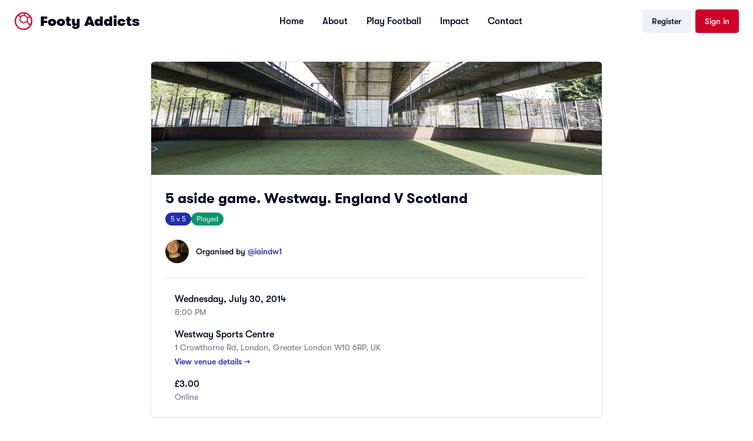

--- FILE ---
content_type: text/html; charset=utf-8
request_url: https://footyaddicts.com/football-games/2699-5-a-side-football-westway-sports-centre-london
body_size: 5926
content:
<!DOCTYPE html>
<html>
<head>
<title>Footy Addicts - Play and find football games | 5 a side football Westway Sports Centre, London</title>
<meta name="description" content="Play 5 a side football at Westway Sports Centre on Wednesday, July 30, 2014 at 8:00 PM. Located in 1 Crowthorne Rd, London, Greater London W10 6RP, UK. Join Footy Addicts to play!">
<meta name="keywords" content="football games, 5 a side, play football, london, westway sports centre, casual football, 5 a side football">
<link rel="canonical" href="https://footyaddicts.com/football-games/2699-5-a-side-football-westway-sports-centre-london">
<meta property="og:title" content="5 a side football Westway Sports Centre, London">
<meta property="og:description" content="Need English player for Scotland v England this evening at westway. 8pm to 9 pm. 5 aside. 3g pitch. One of the English lads has pulled out. This bit of fun. But will be competitive. Good...">
<meta property="og:url" content="https://footyaddicts.com/football-games/2699-5-a-side-football-westway-sports-centre-london">
<meta property="og:type" content="website">
<meta property="og:image" content="https://footyaddicts.com/vite/assets/ball-black-LD6hpZdi.png">
<meta property="og:site_name" content="Footy Addicts">
<meta property="og:locale" content="en_GB">
<link rel="shortcut icon" type="image/svg+xml" href="https://footyaddicts.com/vite/assets/favicon-NhcIk0bS.svg" />
<meta content='width=device-width, initial-scale=1' name='viewport'>
<meta content='Footy Addicts is a social platform that connects football enthusiasts in your city. People use Footy Addicts to play football, organize games, socialize, keep fit and have fun!' name='description'>
<meta content='football games, play football, 5 a side, playfootball, 5 a side football, 5 side football, footballgames, play soccer' name='keywords'>


<link rel="stylesheet" media="all" href="https://footyaddicts.com/vite/assets/next-NneeGMKn.css" />
<script src="https://footyaddicts.com/vite/assets/next-Pk4nKU92.js" crossorigin="anonymous" type="module"></script><link rel="modulepreload" href="https://footyaddicts.com/vite/assets/jsx-runtime-WFHcf0Ur.js" as="script" crossorigin="anonymous">
<link rel="modulepreload" href="https://footyaddicts.com/vite/assets/money-fns-WzRHQ0yn.js" as="script" crossorigin="anonymous">
<link rel="modulepreload" href="https://footyaddicts.com/vite/assets/popover-VMhk9_Cq.js" as="script" crossorigin="anonymous">
<link rel="modulepreload" href="https://footyaddicts.com/vite/assets/client-zzaXh-3L.js" as="script" crossorigin="anonymous">
<link rel="modulepreload" href="https://footyaddicts.com/vite/assets/apple-VCVaxnPc.js" as="script" crossorigin="anonymous">
<link rel="modulepreload" href="https://footyaddicts.com/vite/assets/facebook-B_PBx6B0.js" as="script" crossorigin="anonymous"><link rel="stylesheet" media="screen" href="https://footyaddicts.com/vite/assets/next-7sdMa8Cq.css" />
<meta name="csrf-param" content="authenticity_token" />
<meta name="csrf-token" content="5ndVXTlfcP0Ohn3aqg0BGRmUV9RtkyjgPaQ9Gc6DM2BbMz/71k7LF2NNKB18N7q5rXay4anspafk8jQOExUExQ==" />
</head>
<body id='games_show'>
<script>
//<![CDATA[
window.pageData={};pageData.stripe="pk_live_EzkEhpchIauv1CSjov3U04XZ";pageData.controller="Games";pageData.action="show";pageData.locale="en";
//]]>
</script>
<header><nav class='bg-white border-neutral-200 px-4 py-4 lg:px-6'>
<div class='flex flex-wrap justify-between items-center mx-auto max-w-screen-xl'>
<div class='flex items-center'>
<a class="logo-container flex items-center text-red-500" href="/"><div class='mr-3'><svg version="1.1" xmlns="http://www.w3.org/2000/svg" xmlns:xlink="http://www.w3.org/1999/xlink"
  viewBox="0 0 80 80" stroke-width="1" stroke="currentColor" fill="currentColor" xml:space="preserve" >
  <path d="M40.02,72.19c-17.83,0-32.32-14.58-32.32-32.54,0-8.25,3.07-15.82,8.13-21.56l.89,.14c.07,.03,.14,.03,.2,.03s.17,.03,.31,.03c.14,.03,.31,.03,.48,.07,.17,.03,4,.65,7.86,2.3-.99,3.1-2.53,8.8-3.04,15.65l-.07,.72,.51,.62c1.06,1.24,6.7,7.6,14.52,11.69l.55,.24,3.25-1.1c1.3-.45,3.01-1.03,4.82-1.65l.72-.28c2.46-.93,5.47-2.03,7.62-3.06l.24,.31c.79,1.07,1.81,2.37,2.8,3.78,.85,1.13,2.05,2.82,3.04,4.3,.51,.72,2.15,3.47,2.15,3.47l.27,.45s2.66-.28,5.88-1.89l.03,.03,.14-.1c-5.23,10.9-16.26,18.33-28.97,18.33ZM44.43,7.43c-.51,.93-1.16,2.24-1.54,3.03l-.34,.72c-.27,.58-.51,1.1-.68,1.51-5.91,1.1-11.21,3.54-14.04,5.02-2.6-1.17-5.98-2.24-8.71-2.82,5.64-4.85,12.95-7.77,20.91-7.77,1.5,0,2.97,.1,4.41,.31Zm11.21,18.23c-.34,5.74-.79,10.21-1.3,13.03-.03,.31-.1,.72-.24,1.1-1.57,.83-4.85,2.2-9.12,3.75-2.7,1-5.26,1.86-6.46,2.27-3.25-1.82-6.25-4.06-9.02-6.6-1.13-1.03-1.98-1.93-2.8-2.79l-.48-.48c.31-3.54,.92-7.22,1.88-10.94,.44-1.72,.75-2.68,.99-3.3,.07-.24,.17-.41,.2-.58,.17-.1,.38-.21,.58-.31h.03c2.49-1.27,7.48-3.54,12.95-4.51,.79,.28,4.95,2.27,12.78,9.35Zm10.52-5.12c-3.14,.62-6.49,1.75-8.16,2.37-6.01-5.4-10.25-8.15-12.5-9.42,.2-.45,.44-.96,.65-1.48,.68-1.48,1.5-3.2,1.91-3.89,.34,.07,.65,.17,.99,.28,.38,.1,.79,.24,1.23,.38,6.42,2.2,11.96,6.36,15.89,11.76Zm4.99,27.86c-.31,.24-.72,.58-1.3,1-1.67,1.2-3.31,1.89-4.68,2.37-.14,.07-.31,.1-.44,.17-.38-.62-.75-1.27-1.23-1.93-1.88-2.82-4.75-6.64-6.22-8.6,.75-1.99,1.4-6.95,1.91-15.13,3.01-1.07,6.22-1.65,8.95-2.37,.03,0,.07-.03,.1-.03,2.56,4.68,4.07,10.04,4.07,15.75,.03,3.06-.38,5.98-1.16,8.77ZM40.02,2.3C19.56,2.3,2.92,19.05,2.92,39.65s16.64,37.35,37.1,37.35,37.1-16.75,37.1-37.35S60.49,2.3,40.02,2.3Z" />
</svg>
</div>
<span class='self-center text-2xl text-black font-black whitespace-nowrap'>Footy Addicts</span>
</a></div>
<div class='flex items-center lg:order-2'>
<a class="inline-flex items-center justify-center rounded-md text-sm font-medium transition-colors focus-visible:outline-none focus-visible:ring-2 focus-visible:ring-ring focus-visible:ring-offset-2 disabled:opacity-50 disabled:pointer-events-none ring-offset-background bg-secondary text-secondary-foreground hover:bg-secondary/80 h-10 py-2 px-4 hidden sm:flex" href="/users/sign_up">Register</a>
<a class="inline-flex items-center justify-center rounded-md text-sm font-medium transition-colors focus-visible:outline-none focus-visible:ring-2 focus-visible:ring-ring focus-visible:ring-offset-2 disabled:opacity-50 disabled:pointer-events-none ring-offset-background bg-destructive text-destructive-foreground hover:bg-destructive/90 h-10 py-2 px-4 hidden ml-2 sm:flex" href="/users/sign_in">Sign in</a>
<button aria-controls='mobile-menu' aria-expanded='false' class='inline-flex items-center p-2 ml-2 text-sm text-black rounded-lg lg:hidden hover:bg-neutral-100 focus:outline-none' data-collapse-toggle='mobile-menu' type='button'>
<span class='sr-only'>Open main menu</span>
<svg class='w-6 h-6' fill='currentColor' viewbox='0 0 20 20' xmlns='http://www.w3.org/2000/svg'>
<path clip-rule='evenodd' d='M3 5a1 1 0 011-1h12a1 1 0 110 2H4a1 1 0 01-1-1zM3 10a1 1 0 011-1h12a1 1 0 110 2H4a1 1 0 01-1-1zM3 15a1 1 0 011-1h12a1 1 0 110 2H4a1 1 0 01-1-1z' fill-rule='evenodd'></path>
</svg>
<svg class='hidden w-6 h-6' fill='currentColor' viewbox='0 0 20 20' xmlns='http://www.w3.org/2000/svg'>
<path clip-rule='evenodd' d='M4.293 4.293a1 1 0 011.414 0L10 8.586l4.293-4.293a1 1 0 111.414 1.414L11.414 10l4.293 4.293a1 1 0 01-1.414 1.414L10 11.414l-4.293 4.293a1 1 0 01-1.414-1.414L8.586 10 4.293 5.707a1 1 0 010-1.414z' fill-rule='evenodd'></path>
</svg>
</button>
</div>
<div class='hidden justify-between items-center w-full lg:flex lg:w-auto lg:order-1' id='mobile-menu'>
<div class='flex flex-col mt-4 font-medium lg:flex-row lg:space-x-8 lg:mt-0'>
<a class="inline-flex items-center justify-center rounded-md text-sm font-medium transition-colors focus-visible:outline-none focus-visible:ring-2 focus-visible:ring-ring focus-visible:ring-offset-2 disabled:opacity-50 disabled:pointer-events-none ring-offset-background bg-secondary text-secondary-foreground hover:bg-secondary/80 h-10 py-2 px-4 block mb-2 sm:hidden" href="/users/sign_up">Register</a>
<a class="inline-flex items-center justify-center rounded-md text-sm font-medium transition-colors focus-visible:outline-none focus-visible:ring-2 focus-visible:ring-ring focus-visible:ring-offset-2 disabled:opacity-50 disabled:pointer-events-none ring-offset-background bg-destructive text-destructive-foreground hover:bg-destructive/90 h-10 py-2 px-4 block mb-2 sm:hidden" href="/users/sign_in">Sign in</a>
<a class="block py-2 pr-4 pl-3 text-black border-b border-neutral-100 hover:bg-neutral-50 lg:hover:bg-transparent lg:border-0 lg:hover:text-red-500 lg:p-0" href="/">Home</a>
<a class="block py-2 pr-4 pl-3 text-black border-b border-neutral-100 hover:bg-neutral-50 lg:hover:bg-transparent lg:border-0 lg:hover:text-red-500 lg:p-0" href="/pages/about">About</a>
<a class="block py-2 pr-4 pl-3 text-black border-b border-neutral-100 hover:bg-neutral-50 lg:hover:bg-transparent lg:border-0 lg:hover:text-red-500 lg:p-0" href="/pages/play">Play Football</a>
<a class="block py-2 pr-4 pl-3 text-black border-b border-neutral-100 hover:bg-neutral-50 lg:hover:bg-transparent lg:border-0 lg:hover:text-red-500 lg:p-0" href="/pages/impact">Impact</a>
<a class="block py-2 pr-4 pl-3 text-black border-b border-neutral-100 hover:bg-neutral-50 lg:hover:bg-transparent lg:border-0 lg:hover:text-red-500 lg:p-0" href="/contact">Contact</a>
</div>
</div>
</div>
</nav>
</header>

<script type="application/ld+json">{"@context":"https://schema.org","@type":"SportsEvent","name":"5 a side football Westway Sports Centre","description":"Need English player for Scotland v England this evening at westway. 8pm to 9 pm. 5 aside. 3g pitch. One of the English lads has pulled out. This bit of fun. But will be competitive. Good standard too.  Bring red top pls or red England top if you have it\n\nplease meet for 7.50pm to get ready warm u...","startDate":"2014-07-30T20:00:00+01:00","endDate":"2014-07-30T21:00:00+01:00","eventStatus":"https://schema.org/EventMovedOnline","eventAttendanceMode":"https://schema.org/OfflineEventAttendanceMode","location":{"@type":"Place","name":"Westway Sports Centre","address":{"@type":"PostalAddress","streetAddress":"1 Crowthorne Rd, London, Greater London W10 6RP, UK","addressLocality":"London","addressCountry":"GB"}},"organizer":{"@type":"Person","name":"iaindw1"},"offers":{"@type":"Offer","price":3.0,"priceCurrency":"GBP","availability":"https://schema.org/SoldOut","url":"https://footyaddicts.com/football-games/2699-5-a-side-football-westway-sports-centre-london","validFrom":"2014-07-30T13:30:29+01:00"},"image":"https://footyaddicts.com/vite/assets/ball-black-LD6hpZdi.png","url":"https://footyaddicts.com/football-games/2699-5-a-side-football-westway-sports-centre-london","sport":"Football","maximumAttendeeCapacity":10,"remainingAttendeeCapacity":0}</script>

<div class="mx-auto my-8 max-w-screen-md px-4 md:px-0">
  <!-- Game Details Card -->
  <div class="rounded-lg border bg-card text-card-foreground shadow-sm overflow-hidden">
      <img class="w-full h-48 object-cover" src="https://imgproxy.footyaddicts.com/NijcB05vTb_j_E1PE74LY_YOrolfAJcLyh5ty8KXh3A/rs:fill:960:540:1/czM6Ly9mb290eWFk/ZGljdHMvaW83ZXNu/cHNxeTFmamhzamY2/MXAyajA3ZDV6dw.jpg" />
    <div class="p-6">
      <!-- Title and Tags -->
      <h1 class="text-2xl font-bold text-foreground">5 aside game. Westway. England V Scotland</h1>

      <div class="mt-2 flex flex-wrap gap-2">
        <span class="inline-flex items-center rounded-full border px-2 py-0.5 text-xs transition-colors focus:outline-none focus:ring-2 focus:ring-ring focus:ring-offset-2 border-transparent bg-primary text-primary-foreground">5 v 5</span>
          <span class="inline-flex items-center rounded-full border px-2 py-0.5 text-xs transition-colors focus:outline-none focus:ring-2 focus:ring-ring focus:ring-offset-2 border-transparent bg-success text-success-foreground">Played</span>
      </div>

      <!-- Organizer -->
      <div class="mt-6 flex items-center">
        <img class="h-10 w-10 rounded-full mr-3" src="https://imgproxy.footyaddicts.com/4BRkptkHp5spuiFSuui-DtmBoKf_nZFnzFQyVw6-DHA/rs:fill:64:64:1/sh:0.5/czM6Ly9mb290eWFk/ZGljdHMvNjMxNGds/ZHNoMjBoM3NoOGt6/cHBxeHpyd2t1dw.jpg" />
        <div class="flex flex-col">
          <span class="text-sm font-medium">
            Organised by
            <span class="text-primary">@iaindw1</span>
          </span>
        </div>
      </div>

      <hr class="my-6 border-border">

      <!-- Date & Time -->
      <div class="flex items-start mb-4">
        <i class="far fa-calendar fa-lg text-muted-foreground mr-4 mt-1"></i>
        <div class="flex flex-col">
          <span class="font-medium">Wednesday, July 30, 2014</span>
          <span class="text-sm text-muted-foreground">8:00 PM</span>
        </div>
      </div>

      <!-- Location -->
      <div class="flex items-start mb-4">
        <i class="fas fa-map-marker-alt fa-lg text-muted-foreground mr-4 mt-1"></i>
        <div class="flex flex-col">
          <span class="font-medium">Westway Sports Centre</span>
          <span class="text-sm text-muted-foreground">1 Crowthorne Rd, London, Greater London W10 6RP, UK</span>
          <a class="text-sm text-primary font-medium hover:underline mt-1" href="/football-venues/2-westway-sports-centre-london">View venue details →</a>
        </div>
      </div>

      <!-- Price Info -->
      <div class="flex items-start">
        <i class="fas fa-pound-sign fa-lg text-muted-foreground mr-4 mt-1"></i>
        <div class="flex flex-col">
          <span class="font-medium">£3.00</span>
          <span class="text-sm text-muted-foreground">Online</span>
        </div>
      </div>
    </div>
  </div>

  <!-- Game Stats -->
  <div class="mt-4 flex w-full justify-center">
    <div class="flex w-full divide-x divide-white rounded-lg bg-secondary p-4 text-center">
      <div class="flex basis-1/3 flex-col items-center justify-center">
        <span class="text-xs text-neutral-500">Payment</span>
        <span class="font-medium">Online</span>
      </div>
      <div class="flex basis-1/3 flex-col items-center justify-center">
        <span class="text-xs text-neutral-500">Gender</span>
        <span class="font-medium">Men</span>
      </div>
      <div class="flex basis-1/3 flex-col items-center justify-center">
        <span class="text-xs text-neutral-500">Players</span>
        <span class="font-medium">Fully booked</span>
      </div>
    </div>
  </div>

  <!-- CTA Section - Join Footy Addicts -->
  <div class="mt-8 rounded-lg bg-primary p-8 text-center text-primary-foreground">
    <div class="mx-auto max-w-md">
      <h2 class="text-2xl font-bold mb-2">Join Footy Addicts to play this game</h2>
      <p class="text-sm opacity-90 mb-6">
        Sign up for free and join thousands of football lovers playing casual games every week across the UK.
      </p>
      <div class="flex flex-col gap-3 sm:flex-row sm:justify-center">
        <a class="inline-flex items-center justify-center rounded-md bg-white px-6 py-3 text-sm font-medium text-primary hover:bg-white/90 transition-colors" href="/users/sign_up">Sign up for free</a>
        <a class="inline-flex items-center justify-center rounded-md border border-white/30 px-6 py-3 text-sm font-medium text-white hover:bg-white/10 transition-colors" href="/users/sign_in">Already have an account? Log in</a>
      </div>
    </div>
  </div>

  <!-- App Download Section -->
  <div class="mt-6 rounded-lg border bg-card p-6 text-card-foreground shadow-sm text-center">
    <h3 class="text-lg font-semibold mb-2">Get the Footy Addicts App</h3>
    <p class="text-sm text-muted-foreground mb-4">
      Download the app to join games, track your stats, and connect with players.
    </p>
    <div class="flex justify-center">
      <div class="space-y-4">
  <a href="/download?platform=iOS" class="border-1 flex inline-flex w-full items-center justify-center rounded-lg border border-neutral-700 bg-black px-4 py-2.5 text-white hover:bg-neutral-700 focus:ring-1 focus:ring-neutral-300 md:w-48">
    <svg class="mr-3 w-7 h-7" aria-hidden="true" focusable="false" data-prefix="fab" data-icon="apple" role="img" xmlns="http://www.w3.org/2000/svg" viewBox="0 0 384 512">
      <path fill="currentColor"
        d="M318.7 268.7c-.2-36.7 16.4-64.4 50-84.8-18.8-26.9-47.2-41.7-84.7-44.6-35.5-2.8-74.3 20.7-88.5 20.7-15 0-49.4-19.7-76.4-19.7C63.3 141.2 4 184.8 4 273.5q0 39.3 14.4 81.2c12.8 36.7 59 126.7 107.2 125.2 25.2-.6 43-17.9 75.8-17.9 31.8 0 48.3 17.9 76.4 17.9 48.6-.7 90.4-82.5 102.6-119.3-65.2-30.7-61.7-90-61.7-91.9zm-56.6-164.2c27.3-32.4 24.8-61.9 24-72.5-24.1 1.4-52 16.4-67.9 34.9-17.5 19.8-27.8 44.3-25.6 71.9 26.1 2 49.9-11.4 69.5-34.3z">
      </path>
    </svg>
    <div class="text-left">
      <div class="mb-1 text-xs">Available on the</div>
      <div class="-mt-1 font-sans text-sm font-semibold">App Store</div>
    </div>
  </a>
  <a href="/download?platform=Android" class="border-1 flex inline-flex w-full items-center justify-center rounded-lg border border-neutral-700 bg-black px-4 py-2.5 text-white hover:bg-neutral-700 focus:ring-1 focus:ring-neutral-300 md:w-48">
    <svg class="mr-3 w-7 h-7" version="1.1" id="Layer_1" xmlns="http://www.w3.org/2000/svg" xmlns:xlink="http://www.w3.org/1999/xlink" viewBox="0 0 512 512" xml:space="preserve" fill="#000000">
      <g id="SVGRepo_bgCarrier" stroke-width="0"></g>
      <g id="SVGRepo_tracerCarrier" stroke-linecap="round" stroke-linejoin="round"></g>
      <g id="SVGRepo_iconCarrier">
        <polygon style="fill:#5CDADD;" points="29.53,0 29.53,251.509 29.53,512 299.004,251.509 "></polygon>
        <polygon style="fill:#BDECC4;" points="369.067,180.547 262.175,119.467 29.53,0 299.004,251.509 "></polygon>
        <polygon style="fill:#DC68A1;" points="29.53,512 29.53,512 262.175,383.551 369.067,322.47 299.004,251.509 "></polygon>
        <path style="fill:#FFCA96;" d="M369.067,180.547l-70.063,70.961l70.063,70.961l108.688-62.877c6.288-3.593,6.288-11.677,0-15.27 L369.067,180.547z"></path>
      </g>
    </svg>
    <div class="text-left">
      <div class="mb-1 text-xs">Get in on</div>
      <div class="-mt-1 font-sans text-sm font-semibold">Google Play</div>
    </div>
  </a>
</div>

    </div>
  </div>

  <!-- Description Card -->
    <div class="mt-4 rounded-lg border bg-card p-6 text-card-foreground shadow-sm">
      <h2 class="text-lg font-semibold mb-4">About this game</h2>
      <div class="prose prose-sm max-w-none text-muted-foreground">
        <p>Need English player for Scotland v England this evening at westway. 8pm to 9 pm. 5 aside. 3g pitch. One of the English lads has pulled out. This bit of fun. But will be competitive. Good standard too.  Bring red top pls or red England top if you have it</p>

<p>please meet for 7.50pm to get ready warm up and meet the team.</p>

      </div>
    </div>
</div>


<footer class='bg-black'>
<div class='wrapper grid grid-cols-2 gap-8 md:grid-cols-4'>
<div>
<h2 class='mb-6 text-sm font-bold text-white'>New to Footy Addicts?</h2>
<ul class='text-white'>
<li class='mb-4 text-sm'>
<a class="font-light hover:text-neutral-300" href="/pages/about">What is Footy Addicts</a>
</li>
<li class='mb-4 text-sm'>
<a class="font-light hover:text-neutral-300" href="/pages/play">What to expect</a>
</li>
<li class='mb-4 text-sm'>
<a class="font-light hover:text-neutral-300" href="https://footyaddicts.uservoice.com/knowledgebase/articles/1807312-code-of-conduct">Code of conduct</a>
</li>
<li class='mb-4 text-sm'>
<a class="font-light hover:text-neutral-300" href="/contact">Contact us</a>
</li>
</ul>
</div>
<div>
<h2 class='mb-6 text-sm font-bold text-white'>About Footy Addicts</h2>
<ul class='text-white'>
<li class='mb-4 text-sm'>
<a class="font-light hover:text-neutral-300" href="/pages/about">Our story</a>
</li>
<li class='mb-4 text-sm'>
<a class="font-light hover:text-neutral-300" href="/pages/impact">Impact</a>
</li>
<li class='mb-4 text-sm'>
<a class="font-light hover:text-neutral-300" href="/pages/play">Play football</a>
</li>
<li class='mb-4 text-sm'>
<a class="font-light hover:text-neutral-300" href="https://store.footyaddicts.com">Store</a>
</li>
</ul>
</div>
<div>
<h2 class='mb-6 text-sm font-bold text-white'>Popular links</h2>
<ul class='text-white'>
<li class='mb-4 text-sm'>
<a class="font-light hover:text-neutral-300" href="/pages/play#organisers">Game organizer</a>
</li>
<li class='mb-4 text-sm'>
<a class="font-light hover:text-neutral-300" href="/pages/play#hosts">Game host</a>
</li>
<li class='mb-4 text-sm'>
<a class="font-light hover:text-neutral-300" href="/pages/play#causes">Good causes</a>
</li>
<li class='mb-4 text-sm'>
<a class="font-light hover:text-neutral-300" href="/pages/play#partnerships">Partnerships</a>
</li>
</ul>
</div>
<div>
<a class="logo-container flex items-center text-white" href="javascript:;"><div class='hidden mr-3 sm:flex'><svg version="1.1" xmlns="http://www.w3.org/2000/svg" xmlns:xlink="http://www.w3.org/1999/xlink"
  viewBox="0 0 80 80" stroke-width="1" stroke="currentColor" fill="currentColor" xml:space="preserve" >
  <path d="M40.02,72.19c-17.83,0-32.32-14.58-32.32-32.54,0-8.25,3.07-15.82,8.13-21.56l.89,.14c.07,.03,.14,.03,.2,.03s.17,.03,.31,.03c.14,.03,.31,.03,.48,.07,.17,.03,4,.65,7.86,2.3-.99,3.1-2.53,8.8-3.04,15.65l-.07,.72,.51,.62c1.06,1.24,6.7,7.6,14.52,11.69l.55,.24,3.25-1.1c1.3-.45,3.01-1.03,4.82-1.65l.72-.28c2.46-.93,5.47-2.03,7.62-3.06l.24,.31c.79,1.07,1.81,2.37,2.8,3.78,.85,1.13,2.05,2.82,3.04,4.3,.51,.72,2.15,3.47,2.15,3.47l.27,.45s2.66-.28,5.88-1.89l.03,.03,.14-.1c-5.23,10.9-16.26,18.33-28.97,18.33ZM44.43,7.43c-.51,.93-1.16,2.24-1.54,3.03l-.34,.72c-.27,.58-.51,1.1-.68,1.51-5.91,1.1-11.21,3.54-14.04,5.02-2.6-1.17-5.98-2.24-8.71-2.82,5.64-4.85,12.95-7.77,20.91-7.77,1.5,0,2.97,.1,4.41,.31Zm11.21,18.23c-.34,5.74-.79,10.21-1.3,13.03-.03,.31-.1,.72-.24,1.1-1.57,.83-4.85,2.2-9.12,3.75-2.7,1-5.26,1.86-6.46,2.27-3.25-1.82-6.25-4.06-9.02-6.6-1.13-1.03-1.98-1.93-2.8-2.79l-.48-.48c.31-3.54,.92-7.22,1.88-10.94,.44-1.72,.75-2.68,.99-3.3,.07-.24,.17-.41,.2-.58,.17-.1,.38-.21,.58-.31h.03c2.49-1.27,7.48-3.54,12.95-4.51,.79,.28,4.95,2.27,12.78,9.35Zm10.52-5.12c-3.14,.62-6.49,1.75-8.16,2.37-6.01-5.4-10.25-8.15-12.5-9.42,.2-.45,.44-.96,.65-1.48,.68-1.48,1.5-3.2,1.91-3.89,.34,.07,.65,.17,.99,.28,.38,.1,.79,.24,1.23,.38,6.42,2.2,11.96,6.36,15.89,11.76Zm4.99,27.86c-.31,.24-.72,.58-1.3,1-1.67,1.2-3.31,1.89-4.68,2.37-.14,.07-.31,.1-.44,.17-.38-.62-.75-1.27-1.23-1.93-1.88-2.82-4.75-6.64-6.22-8.6,.75-1.99,1.4-6.95,1.91-15.13,3.01-1.07,6.22-1.65,8.95-2.37,.03,0,.07-.03,.1-.03,2.56,4.68,4.07,10.04,4.07,15.75,.03,3.06-.38,5.98-1.16,8.77ZM40.02,2.3C19.56,2.3,2.92,19.05,2.92,39.65s16.64,37.35,37.1,37.35,37.1-16.75,37.1-37.35S60.49,2.3,40.02,2.3Z" />
</svg>
</div>
<span class='self-center text-xl text-white font-black whitespace-nowrap'>Footy Addicts</span>
</a><p class='font-light text-sm text-white my-5'>
Join over
360K
players!
<br>
Download the Footy Addicts app
</p>
<div class="space-y-4">
  <a href="/download?platform=iOS" class="border-1 flex inline-flex w-full items-center justify-center rounded-lg border border-neutral-700 bg-black px-4 py-2.5 text-white hover:bg-neutral-700 focus:ring-1 focus:ring-neutral-300 md:w-48">
    <svg class="mr-3 w-7 h-7" aria-hidden="true" focusable="false" data-prefix="fab" data-icon="apple" role="img" xmlns="http://www.w3.org/2000/svg" viewBox="0 0 384 512">
      <path fill="currentColor"
        d="M318.7 268.7c-.2-36.7 16.4-64.4 50-84.8-18.8-26.9-47.2-41.7-84.7-44.6-35.5-2.8-74.3 20.7-88.5 20.7-15 0-49.4-19.7-76.4-19.7C63.3 141.2 4 184.8 4 273.5q0 39.3 14.4 81.2c12.8 36.7 59 126.7 107.2 125.2 25.2-.6 43-17.9 75.8-17.9 31.8 0 48.3 17.9 76.4 17.9 48.6-.7 90.4-82.5 102.6-119.3-65.2-30.7-61.7-90-61.7-91.9zm-56.6-164.2c27.3-32.4 24.8-61.9 24-72.5-24.1 1.4-52 16.4-67.9 34.9-17.5 19.8-27.8 44.3-25.6 71.9 26.1 2 49.9-11.4 69.5-34.3z">
      </path>
    </svg>
    <div class="text-left">
      <div class="mb-1 text-xs">Available on the</div>
      <div class="-mt-1 font-sans text-sm font-semibold">App Store</div>
    </div>
  </a>
  <a href="/download?platform=Android" class="border-1 flex inline-flex w-full items-center justify-center rounded-lg border border-neutral-700 bg-black px-4 py-2.5 text-white hover:bg-neutral-700 focus:ring-1 focus:ring-neutral-300 md:w-48">
    <svg class="mr-3 w-7 h-7" version="1.1" id="Layer_1" xmlns="http://www.w3.org/2000/svg" xmlns:xlink="http://www.w3.org/1999/xlink" viewBox="0 0 512 512" xml:space="preserve" fill="#000000">
      <g id="SVGRepo_bgCarrier" stroke-width="0"></g>
      <g id="SVGRepo_tracerCarrier" stroke-linecap="round" stroke-linejoin="round"></g>
      <g id="SVGRepo_iconCarrier">
        <polygon style="fill:#5CDADD;" points="29.53,0 29.53,251.509 29.53,512 299.004,251.509 "></polygon>
        <polygon style="fill:#BDECC4;" points="369.067,180.547 262.175,119.467 29.53,0 299.004,251.509 "></polygon>
        <polygon style="fill:#DC68A1;" points="29.53,512 29.53,512 262.175,383.551 369.067,322.47 299.004,251.509 "></polygon>
        <path style="fill:#FFCA96;" d="M369.067,180.547l-70.063,70.961l70.063,70.961l108.688-62.877c6.288-3.593,6.288-11.677,0-15.27 L369.067,180.547z"></path>
      </g>
    </svg>
    <div class="text-left">
      <div class="mb-1 text-xs">Get in on</div>
      <div class="-mt-1 font-sans text-sm font-semibold">Google Play</div>
    </div>
  </a>
</div>

</div>
</div>
<hr class='my-6 border-neutral-800 sm:mx-auto lg:my-8'>
<div class='max-w-screen-xl mx-auto px-6 pb-6 text-xs text-neutral-500 lg:px-0 sm:flex sm:items-center sm:justify-between'>
<span class=' sm:text-center'>
2026
&copy; Footy Addicts, Ltd. All rights reserved
</span>
<div>
<a class="hover:underline" href="/pages/tos">Terms of use</a>
<span class='mx-1'>&#183;</span>
<a class="hover:underline" href="/pages/privacy">Privacy policy</a>
</div>
</div>
</footer>
</body>
</html>
